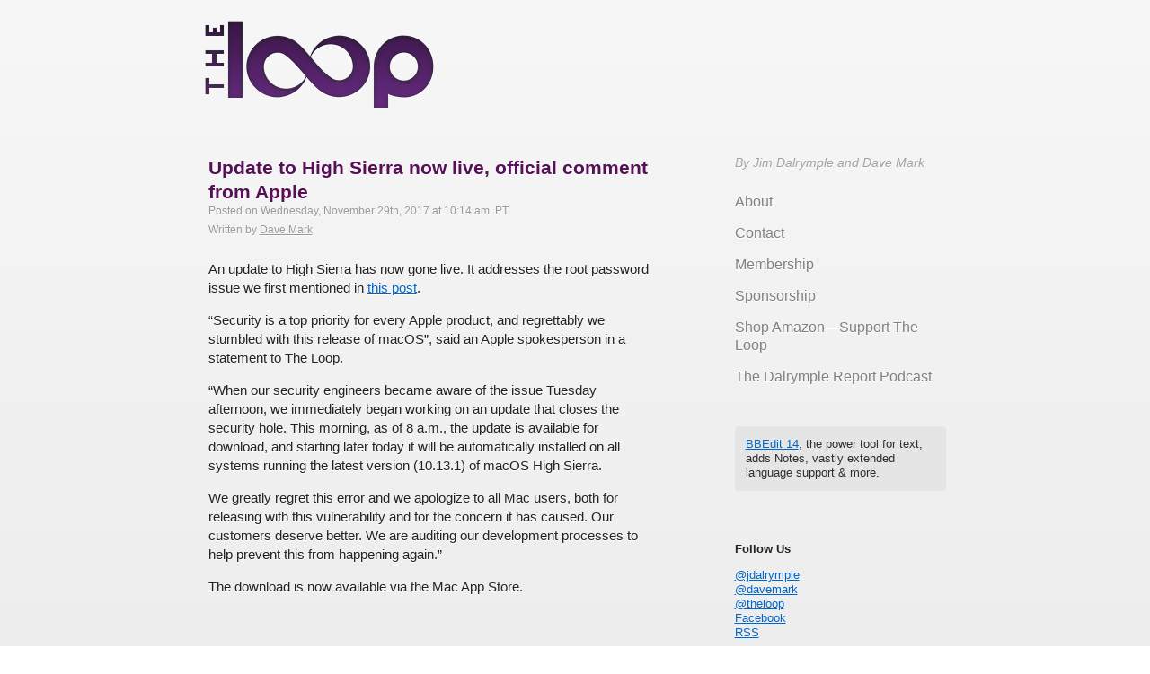

--- FILE ---
content_type: text/html; charset=utf-8
request_url: https://disqus.com/embed/comments/?base=default&f=theloop1&t_i=86421%20http%3A%2F%2Fwww.loopinsight.com%2F%3Fp%3D86421&t_u=https%3A%2F%2Fwww.loopinsight.com%2F2017%2F11%2F29%2Fupdate-to-high-sierra-now-live-official-comment-from-apple%2F&t_e=Update%20to%20High%20Sierra%20now%20live%2C%20official%20comment%20from%20Apple&t_d=Update%20to%20High%20Sierra%20now%20live%2C%20official%20comment%20from%20Apple&t_t=Update%20to%20High%20Sierra%20now%20live%2C%20official%20comment%20from%20Apple&s_o=default
body_size: 3145
content:
<!DOCTYPE html>

<html lang="en" dir="ltr" class="not-supported type-">

<head>
    <title>Disqus Comments</title>

    
    <meta name="viewport" content="width=device-width, initial-scale=1, maximum-scale=1, user-scalable=no">
    <meta http-equiv="X-UA-Compatible" content="IE=edge"/>

    <style>
        .alert--warning {
            border-radius: 3px;
            padding: 10px 15px;
            margin-bottom: 10px;
            background-color: #FFE070;
            color: #A47703;
        }

        .alert--warning a,
        .alert--warning a:hover,
        .alert--warning strong {
            color: #A47703;
            font-weight: bold;
        }

        .alert--error p,
        .alert--warning p {
            margin-top: 5px;
            margin-bottom: 5px;
        }
        
        </style>
    
    <style>
        
        html, body {
            overflow-y: auto;
            height: 100%;
        }
        

        #error {
            display: none;
        }

        .clearfix:after {
            content: "";
            display: block;
            height: 0;
            clear: both;
            visibility: hidden;
        }

        
    </style>

</head>
<body>
    

    
    <div id="error" class="alert--error">
        <p>We were unable to load Disqus. If you are a moderator please see our <a href="https://docs.disqus.com/help/83/"> troubleshooting guide</a>. </p>
    </div>

    
    <script type="text/json" id="disqus-forumData">{"session":{"canModerate":false,"audienceSyncVerified":false,"canReply":true,"mustVerify":false,"recaptchaPublicKey":"6LfHFZceAAAAAIuuLSZamKv3WEAGGTgqB_E7G7f3","mustVerifyEmail":false},"forum":{"aetBannerConfirmation":null,"founder":"1535331","twitterName":"theloop","commentsLinkOne":"1 Comment","guidelines":null,"disableDisqusBrandingOnPolls":false,"commentsLinkZero":"0 Comments","disableDisqusBranding":false,"id":"theloop1","createdAt":"2010-11-19T18:47:24.077287","category":"Tech","aetBannerEnabled":false,"aetBannerTitle":null,"raw_guidelines":null,"initialCommentCount":null,"votingType":null,"daysUnapproveNewUsers":null,"installCompleted":true,"moderatorBadgeText":"","commentPolicyText":null,"aetEnabled":false,"channel":null,"sort":1,"description":"","organizationHasBadges":true,"newPolicy":true,"raw_description":"","customFont":null,"language":"en","adsReviewStatus":1,"commentsPlaceholderTextEmpty":null,"daysAlive":0,"forumCategory":{"date_added":"2016-01-28T01:54:31","id":8,"name":"Tech"},"linkColor":null,"colorScheme":"auto","pk":"537612","commentsPlaceholderTextPopulated":null,"permissions":{},"commentPolicyLink":null,"aetBannerDescription":null,"favicon":{"permalink":"https://disqus.com/api/forums/favicons/theloop1.jpg","cache":"https://c.disquscdn.com/uploads/forums/53/7612/favicon.png"},"name":"The Loop","commentsLinkMultiple":"{num} Comments","settings":{"threadRatingsEnabled":false,"adsDRNativeEnabled":false,"behindClickEnabled":false,"disable3rdPartyTrackers":false,"adsVideoEnabled":false,"adsProductVideoEnabled":false,"adsPositionPollEnabled":false,"adsPositionTopEnabled":true,"ssoRequired":false,"unapproveLinks":true,"adsPositionRecommendationsEnabled":false,"linkAffiliationEnabled":false,"adsProductLinksThumbnailsEnabled":true,"adsProductStoriesEnabled":false,"organicDiscoveryEnabled":false,"adsProductDisplayEnabled":false,"adsProductLinksEnabled":true,"audienceSyncEnabled":false,"threadReactionsEnabled":false,"adsEnabled":true,"disableSocialShare":false,"allowAnonPost":true,"hasCustomAvatar":false,"sidebarEnabled":false,"adultContent":false,"allowAnonVotes":false,"gifPickerEnabled":false,"mustVerify":true,"badgesEnabled":false,"mustVerifyEmail":true,"unapproveNewUsersEnabled":false,"mediaembedEnabled":false,"userIdentityDisabled":false,"adsPositionBottomEnabled":true,"discoveryLocked":false,"validateAllPosts":false,"adsSettingsLocked":false,"isVIP":false,"adsPositionInthreadEnabled":true},"organizationId":303973,"typeface":"auto","url":"http://www.loopinsight.com","daysThreadAlive":0,"avatar":{"small":{"permalink":"https://disqus.com/api/forums/avatars/theloop1.jpg?size=32","cache":"//a.disquscdn.com/1759341980/images/noavatar32.png"},"large":{"permalink":"https://disqus.com/api/forums/avatars/theloop1.jpg?size=92","cache":"//a.disquscdn.com/1759341980/images/noavatar92.png"}},"signedUrl":"http://disq.us/?url=http%3A%2F%2Fwww.loopinsight.com&key=Ek44rMuMduUxWueqNIprUQ"}}</script>

    <div id="postCompatContainer"><div class="comment__wrapper"><div class="comment__name clearfix"><img class="comment__avatar" src="https://c.disquscdn.com/uploads/users/74/4358/avatar92.jpg?1306852099" width="32" height="32" /><strong><a href="">Hrunga Zmuda</a></strong> &bull; 7 years ago
        </div><div class="comment__content"><p>And I thought I was so smart with this fix:</p><p>Fire up Terminal</p><p>sudo passwd</p><p>Followed by entering your user password and the new root password twice</p><p>Heck, it still works when you need to change the root password. Just keep root disabled except when you need it for major Mac surgery.</p></div></div><div class="comment__wrapper"><div class="comment__name clearfix"><img class="comment__avatar" src="https://c.disquscdn.com/uploads/users/318/9220/avatar92.jpg?1430156652" width="32" height="32" /><strong><a href="">Janak Parekh</a></strong> &bull; 7 years ago
        </div><div class="comment__content"><p>Thanks for posting the statement, Dave!</p><p>I'm very happy to see Apple is taking this very seriously. Their public statement is pretty unprecedented for them. I hope they're able to revamp their practices.</p></div></div><div class="comment__wrapper"><div class="comment__name clearfix"><img class="comment__avatar" src="https://c.disquscdn.com/uploads/users/1267/7690/avatar92.jpg?1512612809" width="32" height="32" /><strong><a href="">Matthew</a></strong> &bull; 7 years ago
        </div><div class="comment__content"><p>Given how this seems to have come to Apple's attention, I hope Apple doesn't pay out on their bug bounty program.</p><p>Apple's fast turnaround on this is clearly requisite, but it's also impressive.</p></div></div><div class="comment__wrapper"><div class="comment__name clearfix"><img class="comment__avatar" src="//a.disquscdn.com/1759341980/images/noavatar92.png" width="32" height="32" /><strong><a href="">GS</a></strong> &bull; 7 years ago
        </div><div class="comment__content"><p>Do they pay on MacOS, or just iOS?</p></div></div><div class="comment__wrapper"><div class="comment__name clearfix"><img class="comment__avatar" src="//a.disquscdn.com/1759341980/images/noavatar92.png" width="32" height="32" /><strong><a href="">Caleb Hightower</a></strong> &bull; 7 years ago
        </div><div class="comment__content"><p>Thanks for all the updates</p></div></div><div class="comment__wrapper"><div class="comment__name clearfix"><img class="comment__avatar" src="https://c.disquscdn.com/uploads/users/5757/6948/avatar92.jpg?1504048991" width="32" height="32" /><strong><a href="">Kip Beatty</a></strong> &bull; 7 years ago
        </div><div class="comment__content"><p>It's still inexcusable that Apple ever let this slip through, but kudos to them for such a fast response.</p></div></div><div class="comment__wrapper"><div class="comment__name clearfix"><img class="comment__avatar" src="https://c.disquscdn.com/uploads/users/18329/1551/avatar92.jpg?1447865062" width="32" height="32" /><strong><a href="">Mo</a></strong> &bull; 7 years ago
        </div><div class="comment__content"><p>Whew.</p></div></div><div class="comment__wrapper"><div class="comment__name clearfix"><img class="comment__avatar" src="https://c.disquscdn.com/uploads/users/24074/6676/avatar92.jpg?1646928158" width="32" height="32" /><strong><a href="">John Kordyback</a></strong> &bull; 7 years ago
        </div><div class="comment__content"><p>The Windows 95 login bypass was more fun.</p><p><a href="https://disq.us/url?url=https%3A%2F%2Fyoutu.be%2FDOeYqmVNaZE%3AQEP4AYl85V6kQOBpydL1At9nuuk&amp;cuid=537612" rel="nofollow noopener" target="_blank" title="https://youtu.be/DOeYqmVNaZE">https://youtu.be/DOeYqmVNaZE</a></p></div></div></div>


    <div id="fixed-content"></div>

    
        <script type="text/javascript">
          var embedv2assets = window.document.createElement('script');
          embedv2assets.src = 'https://c.disquscdn.com/embedv2/latest/embedv2.js';
          embedv2assets.async = true;

          window.document.body.appendChild(embedv2assets);
        </script>
    



    
</body>
</html>


--- FILE ---
content_type: text/javascript
request_url: https://data2.gosquared.com/pv?cs=UTF-8&cd=24&la=en-US%40posix&sw=1280&sh=720&dp=1&tp=0&pu=https%3A%2F%2Fwww.loopinsight.com%2F2017%2F11%2F29%2Fupdate-to-high-sierra-now-live-official-comment-from-apple%2F&pt=Update%20to%20High%20Sierra%20now%20live%2C%20official%20comment%20from%20Apple&ri=0&ru=-&re=0&vi=1&pv=1&lv=0&tz=0&rc=1&cb=0&a=GSN-177227-I&id=482080f6ca2ea46867300216406f68c7&tv=6.9.1950
body_size: -42
content:
_gs(0)

--- FILE ---
content_type: application/javascript
request_url: https://www.loopinsight.com/wp-content/themes/roots_dfll/js/re_.js
body_size: 8208
content:
if (typeof reinvigorate == "undefined") var reinvigorate =
{
	host: "track.reinvigorate.net"
	, port: 80
	, wkey: ""
	, img_src: ""
	, wkeys: {}
	, session:
	{
		user_agent: ""
		, url: ""
		, referrer: ""
		, browser: ""
		, browser_version: ""
		, browser_ident: ""
		, platform: ""
		, platform_version: ""
		, unique: false
		, search_engine: ""
		, search_keyword: ""
		, begin: new Date()
	}
	, env:
	{
		duration:
		{
			unique: 86400
			,return_visitor: 86400*365
		}
		, key:
		{
			ret: ""
			, ses: ""
			, ses_index: ""
			, visit_time: ""
		}
	}
	, jobs: []
	, cookie_exists: function(n)
	{
		return document.cookie.indexOf(n + "=") != -1;
	}
	, get_cookie: function(n)
	{
		var b, e, n, t;
		if (document.cookie == "")
			return false;
		with (document.cookie)
		{
			if ((b = indexOf(n + "=")) == -1)
				return false;
			if ((e = substring(b).indexOf(";")) == -1)
				return unescape(substring(b + n.length + 1));
			t = substring(b + n.length + 1);
			return unescape(t.substring(0,t.indexOf(";")));
		}
		return  "";
	}, set_cookie: function(name, value, expires, path, domain, secure)
	{
		var whence = "";
		if (expires)
		{
			var the_date = new Date();
			the_date.setTime(the_date.getTime()+(expires*1000));
			whence = the_date.toGMTString();
		}
	    var cook = name + "=" + escape(value) + (expires ? "; expires=" + whence : "") + (path ? "; path=" + path : "") + (domain ? "; domain=" + domain : "") + (secure ? "secure" : "");
	    document.cookie = cook;
	}
	, add: function(func)
 	{
 		reinvigorate.jobs.push(func);
 	}
	, url_filter: function(url)
	{
		return url.replace(/^https?:\/\/(www\.)?/,"http://");
	}
	, track: function(_wkey)
 	{
		if (typeof reinvigorate.wkeys[_wkey] == "undefined")
			reinvigorate.wkeys[_wkey] = 1;
		else
			return;
	
		var _e;
		
		reinvigorate.wkey = _wkey;

		with (reinvigorate.env.key)
		{
			ret = _wkey + "_r";
			ses = _wkey + "_s";
			ses_index = _wkey + "_i";
			visit_time = _wkey + "_vt";
			
			if (!reinvigorate.cookie_exists(ret))
				reinvigorate.set_cookie(ret,0,reinvigorate.env.duration.return_visitor,"/");
			else if (!reinvigorate.get_cookie(ses))
				reinvigorate.set_cookie(ret,parseInt(reinvigorate.get_cookie(ret)) + 1,reinvigorate.env.duration.return_visitor,"/");

			if (!reinvigorate.get_cookie(ses))
			{
				reinvigorate.set_cookie(ses,reinv_util.sid(),reinvigorate.env.duration.unique,"/");
				reinvigorate.set_cookie(ses_index,1,reinvigorate.env.duration.unique,"/");
				reinvigorate.session.unique = true;
			} else
			{
				reinvigorate.set_cookie(ses_index,parseInt(reinvigorate.get_cookie(ses_index)) + 1,reinvigorate.env.duration.unique,"/");
			}
		}
		
		with (reinvigorate.session)
		{
			user_agent = navigator.userAgent.toLowerCase();
			url = (window.location + "").substring(0,250);
		
			reinv_util.get_browser();
			reinv_util.get_platform();
		
			// find referrer
			try
			{
				if (parent.document.referrer != undefined && unique)
	                referrer = parent.document.referrer + "";
			} catch (_e) {}
			
			try
			{
				if (referrer == "")
					referrer = document.referrer + "";
				
				// Try not to track referrers from the same hostname
				// commented out since this was causing issues
				//if (referrer.indexOf(location.hostname) != -1)
				//	referrer = "";
			} catch (_e) {}
			
			if (referrer == "blockedReferrer")
				referrer = "";
			
			// Don't count hit if the request is from a user viewing heatmaps
			if ((new RegExp(/heatmap(\/[0-9]*)?$/)).exec(referrer))
				return;

			// was the referrer from a search engine?
			if (referrer != "")
			{
				var tlds = ["ac","ad","ae","af","ag","ai","al","am","an","ao","aq","ar","as","at","au","aw","ax","az","ba","bb","bd","be","bf","bg","bh","bi"
				,"bj","bm","bn","bo","br","bs","bt","bv","bw","by","bz","ca","cc","cd","cf","cg","ch","ci","ck","cl","cm","cn","co","cr","cu","cv"
				,"cx","cy","cz","de","dj","dk","dm","do","dz","ec","ee","eg","er","es","et","eu","fi","fj","fk","fm","fo","fr","ga","gb","gd","ge"
				,"gf","gg","gh","gi","gl","gm","gn","gp","gq","gr","gs","gt","gu","gw","gy","hk","hm","hn","hr","ht","hu","id","ie","il","im","in"
				,"io","iq","ir","is","it","je","jm","jo","jp","ke","kg","kh","ki","km","kn","kp","kr","kw","ky","kz","la","lb","lc","li","lk","lr"
				,"ls","lt","lu","lv","ly","ma","mc","md","me","mg","mh","mk","ml","mm","mn","mo","mp","mq","mr","ms","mt","mu","mv","mw","mx","my"
				,"mz","na","nc","ne","nf","ng","ni","nl","no","np","nr","nu","nz","om","pa","pe","pf","pg","ph","pk","pl","pm","pn","pr","ps","pt"
				,"pw","py","qa","re","ro","rs","ru","rw","sa","sb","sc","sd","se","sg","sh","si","sj","sk","sl","sm","sn","so","sr","st","su","sv"
				,"sy","sz","tc","td","tf","tg","th","tj","tk","tl","tm","tn","to","tp","tr","tt","tv","tw","tz","ua","ug","uk","us","uy","uz","va"
				,"vc","ve","vg","vi","vn","vu","wf","ws","ye","yt","za","zm","zw"
				,"aero","asia","biz","cat","com","coop","edu","gov","info","int","jobs","mil","mobi","museum","name","net","org","pro","tel","travel",];

				try
				{
					var matches;
					var exp = new RegExp(/^([a-zA-Z]+:\/\/)([^\/]+)/);
					
					if (matches = exp.exec(referrer))
					{
						var hn = matches[2].toLowerCase().split(".").reverse();
						var x = "";
						while (hn.length > 0)
						{
							x = hn.shift();
							var istld = false;
							for (var tld in tlds)
								if (tlds[tld] == x)
									istld = true;
							
							if (!istld)
								break;
						}
						
						var k = reinv_util.search_engines[x];
						
						var v = "";
						if (typeof k != "undefined")
						{
							var pos = referrer.indexOf("?"+k[1]+"=");
							if (pos == -1)
								pos = referrer.indexOf("&"+k[1]+"=");
								
							if (pos > -1)
							{
								v = referrer.substr(pos+k[1].length+2);
								pos = v.indexOf("&");
								if (pos > -1)
									v = v.substr(0,pos);
								v = decodeURIComponent(v.replace(/\+/g," "));
							}
						}
					}
					
					if (v != "")
					{
						search_engine = k[0];
						search_keyword = v;
					}
				} catch (_e) {}
			}
		}

		// build output map
 		var map = {};

		map["std"] = 1;
		map["wkey"] = reinvigorate.wkey;
		map["ses"] = reinvigorate.get_cookie(reinvigorate.env.key.ses);
		map["ses_index"] = parseInt(reinvigorate.get_cookie(reinvigorate.env.key.ses_index));
		map["cook"] = !!document.cookie;
		map["lt"] = reinv_util.ltime();
		map["url"] = reinvigorate.url_filter(reinvigorate.session.url);
		map["title"] = (document.title && document.title != "") ? document.title : "Untitled";

		if (typeof re_name_tag != "undefined")
			map["nt"] = re_name_tag;
		if (typeof re_context_tag != "undefined")
			map["ct"] = re_context_tag;
		if (typeof re_comment_tag != "undefined")
			map["cmmt"] = re_comment_tag;
		if (typeof re_context_tag != "undefined")
			map["nwusr"] = re_new_user_tag;
		if (typeof re_purchase_tag != "undefined")
			map["prchs"] = re_purchase_tag;
		
		function trim(str)
		{
			return str.replace(/^\s*|\s*$/g,'');
		}
		
		with (reinvigorate.session)
		{
			map["bwr"] = trim(browser);
			map["bwrv"] = trim(browser_version);
			map["os"] = trim(platform);
			map["osv"] = trim(platform_version);
		
			if (unique)
			{
				map["u"] = "1";
				map["ret_index"] = parseInt(reinvigorate.get_cookie(reinvigorate.env.key.ret));
				map["tz"] = (new Date()).getTimezoneOffset()/60;
				map["resw"] = screen.width;
				map["resh"] = screen.height;
			
				if (search_keyword != "")
				{
					map["se"] = search_engine;
					map["kw"] = search_keyword;
				}
			
				if (referrer != ""
					&& reinv_util.server_name(referrer)
					!= reinv_util.server_name(url))
					map["ref"] = referrer;
			} else
			{
				map["vt"] = Math.floor((reinvigorate.session.begin.getTime()-parseInt(reinvigorate.get_cookie(reinvigorate.env.key.visit_time)))/1000);
				if (document.referrer != undefined)
					map["pp"] = reinvigorate.url_filter(document.referrer);
			}
		}
		
		reinvigorate.set_cookie(reinvigorate.env.key.visit_time, reinvigorate.session.begin.getTime(),86400,"/");

		// modules
 		for (var i=0;i<reinvigorate.jobs.length;++i)
 		{
 			var r = reinvigorate.jobs[i]();
			if (typeof r == "object")
			{
	 			for (var k in r)
				{
					try // safety
					{
 						map[k] = r[k];
					} catch (_e) {}
				}
			}
 		}

		map["rnd"] = Math.floor(Math.random()*214748364);

 		var buf = "";
 		for (var k in map)
 			buf += encodeURIComponent(k) + "=" + encodeURIComponent(map[k]) + "&";
 		if (buf.length > 0)
 			buf = buf.substr(0,buf.length-1);

		var proto = document.location.protocol == "https:" ? "https" : "http";
		reinvigorate.img_src = proto + "://" + reinvigorate.host + (reinvigorate.port == 80 ? "" : (":"+reinvigorate.port)) + "/re_/ping?" + buf;
		var img = new Image(1,1);
		img.src = reinvigorate.img_src;
 	}
};


var reinv_util =
{
	ltime: function()
	{
		var d = new Date();
		var hr = d.getHours()%12;
		return (hr == 0 ? 12 : hr) + ":" + (d.getMinutes().toString().length == 1 ? "0" : "") + d.getMinutes() + " " + (d.getHours() < 12 ? "am" : "pm");
	}
	, sid: function()
	{
		return Math.floor(Math.random()*214748364);
	}
	, get_ua: function(s)
	{
		return reinvigorate.session.user_agent.indexOf(s) + 1;
	}
	, search_engines:
	{
		"google":		["Google","q"]
		,"yahoo":		["Yahoo","p"]
		,"bing":		["Bing","q"]
		,"msn":			["MSN","q"]
		,"aol":			["AOL","q"]
		,"lycos":		["Lycos","query"]
		,"ask":			["Ask","q"]
		,"altavista":	["AltaVista","q"]
		,"search": 		["Search.com","q"]
		,"netscape":	["Netscape","s"]
		,"cnn": 		["CNN","query"]
		,"looksmart":	["LookSmart","qt"]
		,"about": 		["About","terms"]
		,"mamma": 		["Mamma","query"]
		,"alltheweb":	["AlltheWeb","q"]
		,"gigablast":	["Gigablast","q"]
		,"voila":		["Voila","kw"]
		,"virgilio":	["Virgilio","qs"]
		,"live":		["Live","q"]
		,"baidu":		["Baidu","wd"]
		,"seznam": 		["Seznam","w"]
		,"yandex": 		["Yandex","text"]
		,"najdi": 		["Najdi","q"]
	}
	, server_name: function(url)
	{
		var matches;
		var exp = new RegExp(/^([a-zA-Z]+:\/\/)(www\.)?([^\/]*)/);
		if (matches = exp.exec(url))
			return matches[3];

		return "";
	}
	, get_browser: function()
	{
		with (reinvigorate.session)
		{
			// browser
			if (reinv_util.get_ua("konqueror"))
			{
				browser = "Konqueror";
				browser_ident = "konqueror";
			} else if (reinv_util.get_ua("chrome"))
			{
				browser = "Google Chrome";
				browser_ident = "chrome";
			} else if (reinv_util.get_ua("safari"))
			{
				browser = "Safari";
				browser_ident = "safari";
			} else if (reinv_util.get_ua("applewebkit"))
			{
				browser = "Safari";
				browser_ident = "applewebkit";
			}  else if (reinv_util.get_ua("opera"))
			{
				browser = "Opera";
				browser_ident = "opera";
			} else if (reinv_util.get_ua("webtv"))
			{
				browser = "WebTV";
				browser_ident = "webtv";
			} else if (reinv_util.get_ua("firefox"))
			{
				browser = "Firefox";
				browser_ident = "firefox";
			} else if (reinv_util.get_ua("msie"))
			{
				browser = "Internet Explorer";
				browser_ident = "msie";
			} else if (reinv_util.get_ua("omniweb"))
			{	
				browser = "OmniWeb";
				browser_ident = "omniweb";
			} else if (reinv_util.get_ua("netscape"))
			{
				browser = "Netscape";
				browser_ident = "netscape";
			} else
			{
				browser = "Unknown";
			}

			// browser version
			var i, ua, b, cr;
			if (browser_ident == "Netscape Navigator" && document.layers)
			{
				browser_version = 4;
			} else if (!((i = user_agent.indexOf(browser_ident+" ")) >= 0 || (i = user_agent.indexOf(browser_ident+"/")) >= 0))
			{
				browser_version = "";
			} else
			{
				ua = user_agent.substring(i + browser_ident.length + 1);
				if (ua.charAt(0) == "v")
					ua = ua.substring(1);
				b = "";
				for (cnt=0;cnt<ua.length;cnt++)
				{
					cr = ua.charAt(cnt);
					if ((cr >= 0 && cr <= 9) || cr == ".")
						b += cr;
					else
						break;
				}
				browser_version = b;
			}
			
			if (browser_ident == "opera" && browser_version == "")
			{
				var exp = new RegExp(/^opera\/([0-9.]+)/);
				var matches;
				if ((matches = exp.exec(user_agent)) && matches.length == 2)
					browser_version = matches[1];
			}
		}
	}
	, get_platform: function()
	{
		with (reinvigorate.session)
		{
			// platform
			if (reinv_util.get_ua("iphone"))
				platform = "iPhone";
			else if (reinv_util.get_ua("ipad"))
				platform = "iPad";
			else if (reinv_util.get_ua("sunos"))
				platform = "SunOS";
			else if (reinv_util.get_ua("freebsd") || reinv_util.get_ua("openbsd"))
				platform = "BSD";
			else if (reinv_util.get_ua("linux"))
				platform = "Linux";
			else if (reinv_util.get_ua("mac") || reinv_util.get_ua("ppc"))
				platform = "Mac";
			else if (reinv_util.get_ua("x11"))
				platform = "UNIX";
			else if (reinv_util.get_ua("win"))
				platform = "Windows";
			else if (reinv_util.get_ua("nintendo wii"))
				platform = "Nintendo Wii";
			else if (reinv_util.get_ua("playstation 3"))
				platform = "Playstation 3";
			else if (reinv_util.get_ua("playstation portable"))
				platform = "PlayStation Portable";
			else
				platform = "";
			
			// platform version
			var os = platform;
	
			if (os == "Windows")
			{
				if (user_agent.indexOf("win3.11") != -1 || user_agent.indexOf("windows 3.1") != -1)
					platform_version = "3.1";
				else if (user_agent.indexOf("winnt3.51") != -1)
					platform_version = "NT 3.11";
				else if (user_agent.indexOf("winnt4.0") != -1)
					platform_version = "4.0";
				else if (user_agent.indexOf("win95") != -1 || user_agent.indexOf("windows 95") != -1)
					platform_version = "95";
				else if (user_agent.indexOf("win98") != -1 || user_agent.indexOf("windows 98") != -1)
					platform_version = "98";
				else if (user_agent.indexOf("win 9x 4.90") != -1)
					platform_version = "Millennium Edition";
				else if (user_agent.indexOf("nt 5.0") != -1 || user_agent.indexOf("windows 2000") != -1)
					platform_version = "2000";
				else if (user_agent.indexOf("nt 5.1") != -1)
					platform_version = "XP";
				else if (user_agent.indexOf("nt 5.2") != -1)
					platform_version = "Server 2003 / XP Pro (x64 Edition)";
				else if (user_agent.indexOf("nt 6.0") != -1)
					platform_version = "Vista";
				else if (user_agent.indexOf("nt 6.1") != -1)
					platform_version = "7";
				else if (user_agent.indexOf("win32") != -1)
					platform_version = "XP";
				else if (user_agent.indexOf("windows nt") != -1)
					platform_version = "NT";
			} else if (os == "Mac" || os == "iPhone")
			{
				var exp = new RegExp(/os( x)? ([0-9._]+)/);
				var matches;
				if ((matches = exp.exec(user_agent)) && matches.length == 3)
					platform_version = matches[2].replace(/_/g,".");

			} else if (os == "SunOS")
			{
				var exp = new RegExp(/sunos ([0-9.]+)/);
				var matches;
				if ((matches = exp.exec(user_agent)) && matches.length == 2)
					platform_version = matches[1];
			}
		}
	}
};


reinvigorate.add(function()
{
	re_heatmap_click_cnt=0;
	var heatmap_click_event = function(e)
	{
		if(!e)
			e = window.event;
		var w = document.clientWidth !== undefined ? document.clientWidth : window.innerWidth;
		var h = document.clientHeight !== undefined ? document.clientHeight : window.innerHeight;
		var scrollx = window.pageXOffset === undefined ? document.scrollLeft : window.pageXOffset;
		var scrolly = window.pageYOffset === undefined ? document.scrollTop : window.pageYOffset;
		if(e.clientX > w || e.clientX < 0 || e.clientY > h || e.clientY < 0 || e.clientX == "NaN" || scrollx == "NaN" || w == "NaN" || h == "Nan")
			return;
		var node = false;
		if (e.target)
			node = e.target;
		else if (e.srcElement)
			node = e.srcElement;
		var ele_code = "";
		while (node)
		{
			ele_code += node.tagName;
			if (typeof node.src != "undefined")
				ele_code += node.src;
			if (typeof node.name != "undefined")
				ele_code += node.name;
			if (typeof node.href != "undefined")
				ele_code += node.href;
			node = node.parentNode;
			if (typeof node.tagName == "undefined")
				break;
		}
		
		var params = 'heatmap=1&wkey=' + encodeURIComponent(reinvigorate.wkey) + '&x=' + (e.clientX + scrollx) + '&y=' + (e.clientY + scrolly) + '&w=' + w + '&h=' + h + '&url=' + encodeURIComponent(reinvigorate.url_filter(reinvigorate.session.url)) + '&title=' + encodeURIComponent((document.title && document.title != '') ? document.title : 'Untitled') + "&elecode=" + encodeURIComponent(ele_code);
		if (((e.clientX + scrollx)+(e.clientY + scrolly))*w*h == 0)
			return;
		var img = new Image(1,1);
		var proto = document.location.protocol == "https:" ? "https" : "http";
		img.src = proto + '://' + reinvigorate.host + (reinvigorate.port == 80 ? '' : (':'+reinvigorate.port)) + '/re_/ping?' + params;
	}
	if (document.addEventListener)
		document.addEventListener('mouseup', heatmap_click_event, false);
	else if (document.attachEvent)
		document.attachEvent('onmouseup', heatmap_click_event);
	return {};
});

function log_region()
{
	var map = {};
	if (reinvigorate.session.unique)
	{
		map["tz"] = ((new Date()).getTimezoneOffset()/60)+"";
		if (navigator.language)
			map["lang"] = navigator.language.toLowerCase();
	}
	return map;
}
reinvigorate.add(log_region);










///// Legacy  ////////////////////////////////////////////////////
//////////////////////////////////////////////////////////////////



var _re_script_v = 1.5;

var re_host = "stats.reinvigorate.net";

var re_u_expires = 86400;
var re_r_expires = 86400*365;


var re_unique = 0;

var re_ua = navigator.userAgent.toLowerCase();

var re_browser_ident = "";

if (typeof(re_name_tag) == "undefined")
	var re_name_tag = "";
if (typeof(re_context_tag) == "undefined")
	var re_context_tag = "";
if (typeof(re_comment_tag) == "undefined")
	var re_comment_tag = "";
if (typeof(re_new_user_tag) == "undefined")
	var re_new_user_tag = "";
if (typeof(re_purchase_tag) == "undefined")
	var re_purchase_tag = "";

function re_ua_get(s)
{
	return re_ua.indexOf(s) + 1;
}

function re_cookie_exists(n)
{
	return ((document.cookie.indexOf(n + "=") == -1) ? false : true);
}

function re_get_cookie(n)
{
	var b, e, n, t;
	
	if (document.cookie == "")
		return false;

	with (document.cookie)
	{
		if ((b = indexOf(n + "=")) == -1)
			return false;
		if ((e = substring(b).indexOf(";")) == -1)
			return unescape(substring(b + n.length + 1));
		t = substring(b + n.length + 1);
		return unescape(t.substring(0,t.indexOf(";")));
	}
	
	return  "";
}

function re_set_cookie(name, value, expires, path, domain, secure)
{
	var whence = "";
	if (expires)
	{
		var the_date = new Date();
		the_date.setTime(the_date.getTime()+(expires*1000));
		whence = the_date.toGMTString();
	}
	
    var cook = name + "=" + escape(value) + (expires ? "; expires=" + whence : "") + (path ? "; path=" + path : "") + (domain ? "; domain=" + domain : "") + (secure ? "secure" : "");
    document.cookie = cook;
}


function re_add_event(obj, evnt, func)
{
	var oldobj = obj[evnt];
	if (typeof oldfrm != 'function')
	{
		obj[evnt] = func;
	} else
	{
		obj[evnt] = function()
		{
			oldfrm();
			func();
		}
	}
}

function re_make_comment(name, email, url, comment)
{
	if (name == "")
		name = "Anonymous";
	
	var context = url;
	if (context == "")
		url = "mailto:" + email;
	
	if (name != "Anonymous")
	{
		re_set_cookie("_reun",name,86400*365,"/");
		
		if (context != "")
			re_set_cookie("_rectx",context,86400*365,"/");
	}
	
	comment = comment.substr(0,155);
	
	re_set_cookie("_recmt",comment,60*60*2,"/");
}

function re_auto_tag(usernames, contexts)
{
	var nametag="";
	for (var i=0;i<usernames.length;++i)
	{
		if (re_cookie_exists(usernames[i]) && re_get_cookie(usernames[i]) != "")
		{
			nametag = re_get_cookie(usernames[i]);
			break;
		}
	}

	var context="";
	for (var i=0;i<contexts.length;++i)
	{
		if (re_cookie_exists(contexts[i]) && re_get_cookie(contexts[i]) != "")
		{
			context = re_get_cookie(contexts[i]);
			break;
		}
	}
	
	
	//
	//re_name_tag = "n/a";
	//re_context_tag = "n/a";
	//re_comment_tag = "n/a";
	//

	if (nametag != "" && re_name_tag == "")
		re_name_tag = nametag;
	
	if (context != "" && re_context_tag == "")
		re_context_tag = context;

	
	if (re_cookie_exists("_recmt") && re_get_cookie("_recmt") != "")
	{
		re_comment_tag = re_get_cookie("_recmt");
		re_set_cookie("_recmt","",0,"/");
	}
	
	//alert(re_name_tag + "\n" + re_context_tag + "\n" + re_comment_tag);
}

function re_mt_platform() // Movable Type
{
	re_add_event(window, "onload", function()
		{
			var btn = document.getElementById("comment-post");
			var f = document.forms["comments_form"];

			if (!btn && typeof f != "undefined")
				return;

			re_add_event(btn, "onclick", function()
				{
					re_make_comment(f["comment-author"].value, f["comment-email"].value, f["comment-url"].value, f["comment-text"].value);
				});
		} );
		
	re_auto_tag(new Array("_reun","mtcmtauth"), new Array("_rectx","mtcmthome","mtcmtmail"));
}

function re_tt_platform() // Text Pattern
{
	re_add_event(window, "onload", function()
		{
			var f = document.getElementById("txpCommentInputForm");
			if (typeof f["submit"] == "undefined")
				return;
			
			var msg = "";
			var a = f.getElementsByTagName("textarea");
			
			for (i=0;i<a.length;++i)
				if (a[i].className.match(/txpCommentInputMessage/))
					msg = a[i].value;
			
			re_add_event(f["submit"], "onclick", function() { re_make_comment(f.name.value, f.email.value, f.web.value, msg); });
		} );
		
		re_auto_tag(new Array("_reun"), new Array("_rectx"));
}

function re_ee_platform() // Expression Engine
{
	re_add_event(window, "onload", function()
		{
			var f = document.getElementById("comment_form");
			if (f && f["submit"])
				re_add_event(f["submit"], "onclick", function() { re_make_comment(f.name.value, f.email.value, f.url.value, f.comment.value); });
		} );

	re_auto_tag(new Array("_reun"), new Array("_rectx"));
}

function re_wp_platform()
{
	
	re_add_event(window, "onload", function()
		{
			var f = document.getElementById("commentform");
			if (f && f["submit"])
				re_add_event(f["submit"], "onclick", function() { re_make_comment(f.author.value, f.email.value, f.url.value, f.comment.value); });
		} );

	re_auto_tag(new Array("_reun"), new Array("_rectx"));
}

function re_discover_platform()
{
	if (typeof(re_disc_plat_ran) != "undefined")
		return;

	re_disc_plat_ran = true;


	var metas = document.getElementsByName("generator");
	for (var i=0;i<metas.length;++i)
	{
		if ((metas[i].content + "").match(/movable type/i) || (metas[i].content + "").match(/typepad/i)) // Movable Type / Typepad
		{
			re_mt_platform();
			return;
		}
	}
	
	// Textpattern
	if (document.getElementById("txpCommentInputForm"))
	{
		re_tt_platform();
		return;
	}

	
	// Expression Engine
	if (re_cookie_exists("exp_tracker"))
	{
		re_ee_platform();
		return;
	}
	
	// Wordress comments page
	var wp_tag = document.getElementById("commentform");
	if (wp_tag && wp_tag.action.match(/wp-comments-post/i))
	{
		re_wp_platform();
		return;
	}
	
	// Let name tags and comments work for unidentifable pages
	if (re_cookie_exists("_reun"))
		re_auto_tag(new Array("_reun"), new Array("_rectx"));

}









function re_os()
{
	if(re_ua_get("sunos"))
		return "SunOS";
	else if (re_ua_get("freebsd") || re_ua_get("openbsd"))
		return "BSD";
	else if (re_ua_get("linux"))
		return "Linux";
	else if (re_ua_get("mac") || re_ua_get("ppc"))
		return "Mac";
	else if (re_ua_get("x11"))
		return "UNIX";
	else if (re_ua_get("win"))
		return "Windows";
	else if (re_ua_get("nintendo wii"))
		return "Nintendo Wii";
	else if (re_ua_get("playstation 3"))
		return "Playstation 3";
	else if (re_ua_get("playstation portable"))
		return "PlayStation Portable";
	return "";
}


function re_os_version()
{
	var os = re_os();
	
	if (os == "Windows")
	{
		if (re_ua.indexOf("win3.11") != -1 || re_ua.indexOf("windows 3.1") != -1)
			return "3.1";
		if (re_ua.indexOf("winnt3.51") != -1)
			return "NT 3.11";
		if (re_ua.indexOf("winnt4.0") != -1)
			return "4.0";
		if (re_ua.indexOf("win95") != -1 || re_ua.indexOf("windows 95") != -1)
			return "95";
		if (re_ua.indexOf("win98") != -1 || re_ua.indexOf("windows 98") != -1)
			return "98";
		if (re_ua.indexOf("win 9x 4.90") != -1)
			return "Millennium Edition";
		if (re_ua.indexOf("nt 5.0") != -1 || re_ua.indexOf("windows 2000") != -1)
			return "2000";
		if (re_ua.indexOf("nt 5.1") != -1)
			return "XP";
		if (re_ua.indexOf("nt 5.2") != -1)
			return "Server 2003 / XP Pro (x64 Edition)";
		if (re_ua.indexOf("nt 6.0") != -1)
			return "Vista";
		if (re_ua.indexOf("win32") != -1)
			return "XP";
		if (re_ua.indexOf("windows nt") != -1)
			return "NT";
			
	}
	
	if (os == "Mac")
	{
		if (re_ua.indexOf("os x") != -1 && re_ua.indexOf("intel") != -1)
			return "OS X (Intel)";
		if (re_ua.indexOf("os x") != -1 && re_ua.indexOf("ppc") != -1)
			return "OS X (PowerPC)";
		if (re_ua.indexOf("mac") != -1)
			return "MacOS";
	}
	
	if (os == "SunOS")
	{
		var exp = new RegExp(/sunos ([0-9.]+)/);
		var matches;
		if ((matches = exp.exec(re_ua)) && matches.length == 2)
			return matches[1];
	}
	
	return "";
}

function re_get_browser_version()
{
	var i, ua, b, cr;

	if (re_browser_ident == "Netscape Navigator" && document.layers)
		return 4;
	if (!((i = re_ua.indexOf(re_browser_ident+" ")) >= 0 || (i = re_ua.indexOf(re_browser_ident+"/")) >= 0))
		return "";
	ua = re_ua.substring(i + re_browser_ident.length + 1);
	if (ua.charAt(0) == "v")
		ua = ua.substring(1);
	b = "";
	for (cnt=0;cnt<ua.length;cnt++)
	{
		cr = ua.charAt(cnt);
		if ((cr >= 0 && cr <= 9) || cr == ".")
			b += cr;
		else
			break;
	}
	return b;
}

function re_get_clr()
{
	var a = re_ua.split(".net clr ");
	var exp = new RegExp(/^([0-9.]+).*$/);
	var matches;
	
	var dotnet_v = new Array();
	for (var cnt=0;cnt<a.length;++cnt)
	{
		if ((matches = exp.exec(a[cnt])) && matches.length == 2)
			dotnet_v.push(matches[1]);
	}
	
	if (dotnet_v.length > 0)
	{
		var big = dotnet_v[0];
		for (var cnt=0;cnt<dotnet_v.length;++cnt)
		{
			if (dotnet_v[cnt] > big)
				big = dotnet_v[cnt];
		}

		return big;
	}

	return "";
}

function re_get_browser()
{
	var re_browser = "";

	if (re_ua_get("konqueror"))
	{
		re_browser = "Konqueror";
		re_browser_ident = "konqueror";
	} else if (re_ua_get("safari"))
	{
		re_browser = "Safari";
		re_browser_ident = "safari";
	}  else if (re_ua_get("opera"))
	{
		re_browser = "Opera";
		re_browser_ident = "opera";
	} else if (re_ua_get("webtv"))
	{
		re_browser = "WebTV";
		re_browser_ident = "webtv";
	} else if (re_ua_get("firefox"))
	{
		re_browser = "FireFox";
		re_browser_ident = "firefox";
	} else if (re_ua_get("msie"))
	{
		re_browser = "Internet Explorer";
		re_browser_ident = "msie";
	} else if (re_ua_get("omniweb"))
	{	
		re_browser = "OmniWeb";
		re_browser_ident = "omniweb";
	} else if (re_ua_get("netscape"))
	{
		re_browser = "Netscape";
		re_browser_ident = "netscape";
	} else if (!re_ua_get("compatible"))
	{
		re_browser = "Netscape Navigator";
		re_browser_ident = "Netscape Navigator";
	}
	
	return re_browser;
}

function primary_domain_name(url)
{
	var pos;
	if ((pos = url.indexOf(":\/\/")) >= 0)
		url = url.substr(pos);
	var domain = url.match(/(www\.)?([^\/:]+)/);
	if (!domain)
		return "";
	domain = domain[2];
	var top_levels = new Array("aero","biz","cat","com","coop","edu","gov","info","int","jobs","mil","mobi","museum","name","net","org","travel");
	var name_list = domain.split(".");
	while (true)
	{
		var num_levels = name_list.length;
		var level = name_list[name_list.length-1];
		for (var cnt=0;cnt<top_levels.length;++cnt)
		{
			if (top_levels[cnt] == level && name_list.length > 1)
			{
				name_list.pop();
				break;
			}
		}		
		if (name_list.length > 1 && name_list[name_list.length-1].length == 2)
			name_list.pop();
		if (num_levels == name_list.length)
			break;
	}
	return name_list.pop();
}

function re_sid()
{
	var re_d = new Date();
	var chars = "qwertyuiopasdfghjklzxcvbnm1234567890QWERTYUIOPASDFGHJKLZXCVBNM";
	var buffer = "";
	for (var i=0;i<5;++i)
		buffer += chars.charAt(Math.floor(Math.random()*chars.length));
	buffer += "-" + Math.floor(Math.random()*214748364) + "" + re_d.getSeconds();
	return buffer;
}

function re_localtime()
{
	var d = new Date();
	var hr = d.getHours()%12;
	return (hr == 0 ? 12 : hr) + ":" + (d.getMinutes().toString().length == 1 ? "0" : "") + d.getMinutes() + " " + (d.getHours() < 12 ? "am" : "pm");
}


function re_(re_id)
{
	re_discover_platform();

	var screen_res = 0;
	var inner_screen_res = 0;
	
	if (screen)
		screen_res = screen.width | screen.height << 16;
		
	if (window.innerWidth)
		inner_screen_res = window.innerWidth | window.innerHeight << 16;
	else if (document.body)
		inner_screen_res = document.body.clientWidth | document.body.clientHeight << 16;

	if (!re_cookie_exists("re_ret"))
		re_set_cookie("re_ret",0,re_r_expires,"/");
	else if (!re_get_cookie("re_ses"))
		re_set_cookie("re_ret",parseInt(re_get_cookie("re_ret")) + 1,re_r_expires,"/");

	if (!re_get_cookie("re_ses"))
	{
		re_set_cookie("re_ses",re_sid(),re_u_expires,"/");
		re_set_cookie("re_ses_indx",1,re_u_expires,"/");
		re_unique = 1;
	} else
	{
		re_set_cookie("re_ses_indx",parseInt(re_get_cookie("re_ses_indx")) + 1,re_u_expires,"/");
	}

	
	var re_ref = "";
	var re_parent_ref = "";

	try
	{
		if (parent.document.referrer != undefined)
		                re_parent_ref = parent.document.referrer + "";
	} catch (_E)
	{
	}
	
	if (re_parent_ref != "" && re_unique)
		re_ref = re_parent_ref + "";
	else
		re_ref = document.referrer + "";
	
	var tz = (new Date()).getTimezoneOffset()/60;

	var ary = {};
	ary["id"] = re_id;
	ary["sv"] = _re_script_v;
	ary["ses"] = re_get_cookie("re_ses");
	ary["ses_index"] = parseInt(re_get_cookie("re_ses_indx"));

	re_url = (window.location + "").substring(0,250);
	
	if (re_unique)
	{
		ary["u"] = 1;
		ary["ret_index"] = parseInt(re_get_cookie("re_ret"));
		ary["tz"] = tz;
		ary["bwr"] = re_get_browser();
		ary["bwrv"] = re_get_browser_version();
		ary["os"] = re_os();
		ary["osv"] = re_os_version();
		ary["ref"] = re_ref;
		ary["dotnet"] = re_get_clr();
		ary["res"] = screen_res;
		ary["user_agent"] = navigator.userAgent;
		ary["pdn"] = primary_domain_name(re_url);
		ary["rpdn"] = primary_domain_name(re_ref);
		
		var heartbeat = setTimeout(function ()
		{
			var js = document.createElement("script");
			js.src = src = "http://stats.reinvigorate.net/heartbeat?"+parseInt(Math.random()*10000000);
			document.getElementsByTagName('head')[0].appendChild(js);
		}, 600000);
	}

	ary["cook"] = !!document.cookie;	
	ary["lt"] = re_localtime();
	ary["url"] = re_url;
	ary["title"] = (document.title) ? document.title : "Untitled";
	ary["ires"] = inner_screen_res;
	
	if (re_name_tag != "")
	{
		ary["nt"] = re_name_tag;
		
		if (re_context_tag != "")
			ary["ct"] = re_context_tag;
	}
	
	if (re_comment_tag != "")
		ary["cmmt"] = re_comment_tag;
	
	if (re_new_user_tag != "")
		ary["nwusr"] = re_new_user_tag;

	if (re_purchase_tag != "")
		ary["prchs"] = re_purchase_tag;
		
	ary["rnd"] = Math.floor(Math.random()*2147483647);

	var qry_str = "";
	for (k in ary)
		qry_str += escape(k) + "=" + escape(ary[k]) + "&";

	qry_str = qry_str.substring(0,qry_str.length-1);

	var _re_rpcimg = new Image(1,1);
        _re_rpcimg.src = "http://" + re_host + "/ping?" + qry_str;
}

